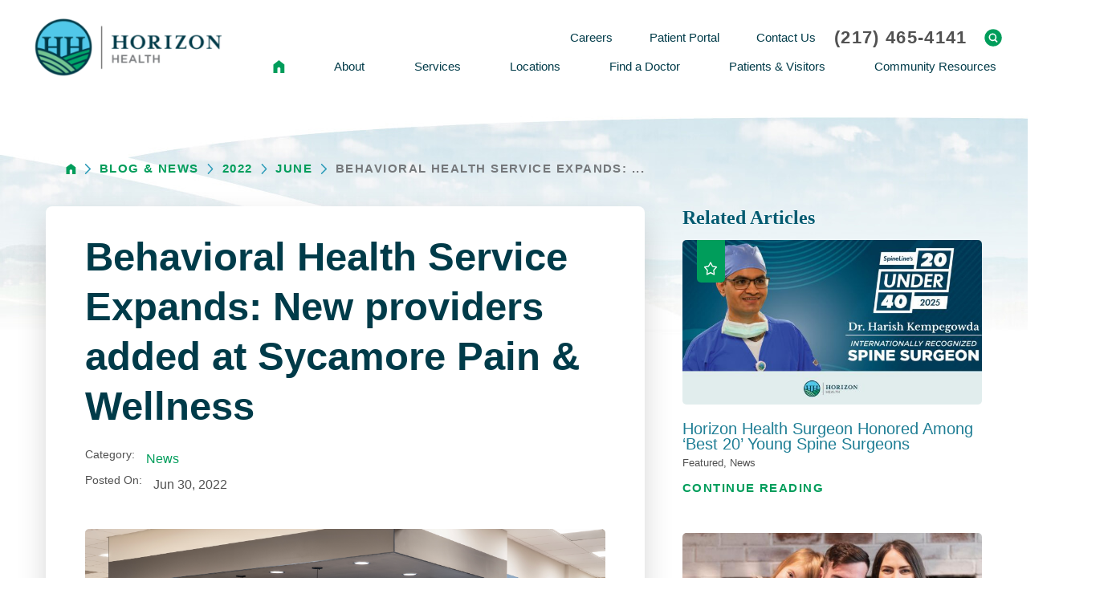

--- FILE ---
content_type: text/html; charset=utf-8
request_url: https://www.myhorizonhealth.org/blog-news/2022/june/horizon-health-expands-behavioral-health-service/
body_size: 20074
content:
<!DOCTYPE html>
<html lang="en" xml:lang="en" xmlns="http://www.w3.org/1999/xhtml" data-anim="1" data-prlx="1" data-flr="1" data-i="x37dc20xp4z" data-is="_3fnva96g6j" data-gmap="AIzaSyD9RxIAFFpAdGvsN49rqOZLQbeZ6BSLoL4" data-sa="dcdEqV98YegslZSYameUV2bfyeO9CT3mc9MkmXBDs3q%2BZAXUvK96vDjA5GlR1tva2FIbX8lEu5pOjHlsSX6LJEyQGDA8VchHAijUoMHTNI1IHAzk0kMquoKRVragwq9bHr6OF%2FptiyKMh4jMsdnMZKCTU5Zw%2B%2BEf9PNztQMPcjq1532O">
<head>
	<script type="text/javascript" src="/cms/includes/qdyfq9a7l_t.2601081220137.js" defer data-require='["j/poly","j/modernizr","j/jquery","j/jquery.ui","j/ui.touch","j/ui.wheel","j/ui.draw","j/ui.mobile","j/timezone","static","j/jquery.cookie","extensions","uri","behaviors","c/scrollbar","c/loading","m/date","form","adapter","v/jwplayer","video","a/bootstrap","svg"]'></script>
	<title>Horizon Health Expands Behavioral Health Services: New providers added at Sycamore Pain & Wellness</title>
	<link rel="canonical" href="https://www.myhorizonhealth.org/blog-news/2022/june/horizon-health-expands-behavioral-health-service/"/>
	<meta content="text/html; charset=utf-8" http-equiv="Content-Type"/>
	<meta content="initial-scale=1" name="viewport"/>
	<meta http-equiv="X-UA-Compatible" content="IE=edge,chrome=1"/>
	<meta name="format-detection" content="telephone=no"/>
	<meta name="description" content="Horizon Health continues to grow its behavioral health services, adding two new providers at its Sycamore Pain & Wellness service in Terre Haute."/>
	<meta property="og:type" content="website"/>
	<meta property="og:site_name" content="Horizon Health"/>
	<meta property="og:url" content="https://www.myhorizonhealth.org/blog-news/2022/june/horizon-health-expands-behavioral-health-service/"/>
	<meta property="og:image" content="https://www.myhorizonhealth.org/images/blog/DSC_7951.jpg"/>
	<meta name="twitter:card" content="summary_large_image"/>
	<meta name="twitter:image" content="https://www.myhorizonhealth.org/images/blog/DSC_7951.jpg"/>
	<meta property="article:publisher" content="https://www.facebook.com/MyHorizonHealth"/>
	<script type="text/javascript">
(function(n){var t=n.Process||{},i=function(n){var t=+n;return isNaN(t)?n:t},u=function(n){return decodeURIComponent(n.replace(/\+/g,"%20"))},h=/\{(.+?)\}/g,c=window.location.hash&&window.location.hash[1]==="~"&&!/\bSPPC=./i.test(document.cookie||""),s=[],e=null,r=null,o=null,f=null;t.Page=function(n){for(var i=n.length;i--;)c?s.push(n[i]):t.Element(document.getElementById(n[i]))};t.Delayed=function(){var n,i;for(r=null;n=s.shift();)t.Element(document.getElementById(n));try{i=new CustomEvent("process.delayed",{bubbles:!0,cancelable:!0});document.documentElement.dispatchEvent(i)}catch(u){}};t.Element=function(n){if(n)switch(n.getAttribute("data-process")){case"if":t.If(n);break;case"replace":t.Replace(n);break;default:t.Fix(n)}};t.Replace=function(n){var i,f=n.parentNode,r=document.createTextNode(t.Get(n.getAttribute("data-replace"))),u=n.firstElementChild;u&&u.getAttribute&&(i=u.getAttribute("href"))&&i.substring(0,4)==="tel:"&&(i=document.createElement("a"),i.setAttribute("href","tel:"+r.data),i.appendChild(document.createTextNode(r.data)),r=i);f.insertBefore(r,n);f.removeChild(n)};t.Fix=function(n){var r,u,i,f=n.attributes.length,e=n.childNodes.length;if(n.nodeName==="SCRIPT"){n.parentNode.removeChild(n);return}while(f--)r=n.attributes[f],r.name.substring(0,13)=="data-replace-"&&(u=r.name.substring(13),n.setAttribute(u,t.Get(r.value)),n.removeAttribute(r.name));while(e--)i=n.childNodes[e],i.nodeType===3&&i.data&&i.data.indexOf("{")>=0&&(i.data=t.Get(i.data))};t.If=function(n){for(var i,u,f,e,o=n.parentNode,s=n.attributes.length,r=undefined;s--;){i=n.attributes[s];switch(i.name){case"field":r=t.Check(n,t.Get(i.value));break;case"nofield":r=!t.Check(n,t.Get(i.value))}if(r!==undefined)break}if(r)for(u=n.childNodes,f=0,e=u.length;f<e;f++)o.insertBefore(u[0],n);o.removeChild(n)};t.Check=function(n,r){for(var u,f,e=n.attributes.length;e--;){u=n.attributes[e];switch(u.name){case"equals":return r==t.Get(u.value);case"gt":case"greaterthan":case"morethan":return i(r)>i(t.Get(u.value));case"gte":return i(r)>=i(t.Get(u.value));case"lt":case"lessthan":case"lesserthan":return i(r)<i(t.Get(u.value));case"lte":return i(r)<=i(t.Get(u.value));case"ne":case"notequals":return r!=t.Get(u.value);case"contains":return f=t.Get(u.value),r.indexOf(f>=0);case"notcontains":return f=t.Get(u.value),!r.indexOf(f>=0);case"in":return f=t.Get(u.value),t.InArray(r,(""+f).split(","));case"notin":return f=t.Get(u.value),!t.InArray(r,(""+f).split(","));case"between":return f=t.Get(u.value).Split(","),f.length==2&&i(r)>=i(f[0])&&i(r)<=i(f[1])?!0:!1}}return!!r};t.InArray=function(n,t){for(var i=t.length;i--;)if(t[i]==n)return!0;return!1};t.Get=function(n){return n.replace(h,function(n,i){var r=i.split("/"),f=r.shift();return t.Data(f.split(":"),0,r[0])||u(r.shift()||"")})};t.Data=function(n,i,r){var u;switch(n[i].toLowerCase()){case"f":return t.Format(n[i+1],n,i+2,r);case"if":return t.Data(n,i+1)?n.pop():"";case"ifno":case"ifnot":return t.Data(n,i+1)?"":n.pop();case"q":case"querystring":return t.Query(n[i+1])||"";case"session":case"cookie":return t.Cookie(n[i+1])||"";case"number":return t.Number(n[i+1],r)||"";case"request":return u=t.Cookie("RWQ")||window.location.search,u&&u[0]==="?"&&n[i+1]&&n[i+1][0]!="?"&&(u=u.substr(1)),u;case"u":return t.UserData(n[i+1])||"";default:return""}};t.Format=function(n,i,r,u){var h,f,s,e,o;if(!n||r>i.length-1)return"";if(h=null,f=null,n=n.toLowerCase(),e=0,n=="binary")e=2;else if(r+1<i.length)switch(n){case"p":case"phone":case"p2":case"phone2":case"p3":case"phone3":i[r].indexOf("0")>=0&&(f=i[r],e=1);break;default:s=parseInt(i[r]);isNaN(s)||(h=s,e=1)}o=t.Data(i,r+e,u);switch(n){case"p":case"phone":return t.Phone(""+o,f);case"p2":case"phone2":return t.Phone(""+o,f||"000.000.0000");case"p3":case"phone3":return t.Phone(""+o,f||"000-000-0000");case"tel":return t.Phone(""+o,f||"0000000000")}};t.Phone=function(n,t){var u,i,f,r;if(!n)return"";if(u=n.replace(/\D+/g,""),u.length<10)return n;for(i=(t||"(000) 000-0000").split(""),f=0,r=0;r<i.length;r++)i[r]=="0"&&(f<u.length?i[r]=u[f++]:(i.splice(r,1),r--));return f==10&&u.length>10&&i.push(" x"+u.substring(10)),i.join("")};t.Query=function(n){var r,f,o,i,s;if(!e)for(e={},r=t.Cookie("RWQ")||window.location.search,f=r?r.substring(1).split("&"):[],o=f.length;o--;)i=f[o].split("="),s=u(i.shift()).toLowerCase(),e[s]=i.length?u(i.join("=")):null;return e[n.toLowerCase()]};t.Cookie=function(n){var f,i,o,e,t;if(!r)for(r={},f=document.cookie?document.cookie.split("; "):[],i=f.length;i--;){o=f[i].split("=");e=u(o.shift()).toLowerCase();t=o.join("=");switch(t[0]){case"#":r[e]=+t.substring(1);break;case":":r[e]=new Date(+t.substring(1));break;case"!":r[e]=t==="!!";break;case"'":r[e]=u(t.substring(1));break;default:r[e]=u(t)}}for(f=n.split("|"),i=0;i<f.length;i++)if(t=r[f[i].toLowerCase()],t)return t;return""};t.UserData=function(n){switch(n){case"DisplayName":return t.Cookie("U_DisplayName")||"";case"TimeOfDay":var r=new Date,i=r.getHours();return i>=17||i<5?"Evening":i<12?"Morning":"Afternoon"}};t.Number=function(n,i){var s,u,r,e;if(!i)return i;if(!o)for(o={},s=(t.Cookie("PHMAP")||"").split(","),e=0;e<s.length;e++)u=(s[e]||"").split("="),u.length===2&&(o[u[0]]=u[1]);return r=o[i],r&&r!=="0"||(r=i),f||(f={}),f[r]=1,r};t.Phones=function(){var n,t;if(f){n=[];for(t in f)f.hasOwnProperty(t)&&n.push(t);return n.join("|")}return null};n.Process=t;document.documentElement&&(document.documentElement.clientWidth<=1280||(t.Cookie("pref")&1)==1)&&(document.documentElement.className+=" minimize")})(this);
(function(n){window.rrequire||n(window)})(function(n){function b(i,r,u,f){var h,b,e,a,g,o,nt=(new Date).getTime(),p,c,l,w;if(((!s||nt-s>1e3)&&(st(),s=nt),!t[i])&&(h=k(i,f),h.length)){switch(h[0]){case"/common/js/j/jquery.js":case"/common/js/j/jquery.1.x.js":case"/common/js/j/jquery.2.x.js":h[0]=n.Modernizr&&n.Modernizr.canvas?"/common/js/j/jquery.2.x.js":"/common/js/j/jquery.1.x.js"}if(d(h),f==="css"?(e=n.document.createElement("link"),e.setAttribute("type","text/css"),e.setAttribute("rel","stylesheet"),a="href"):(e=n.document.createElement("script"),e.setAttribute("type","text/javascript"),e.setAttribute("async","async"),a="src",g=h.length<2||i[0]==="/"),i.indexOf("j/jquery")>=0)try{throw new Error("Jquery Require "+i);}catch(tt){for(console.log(tt.stack),p=[],c=arguments;c;)l=[],l.push.apply(l,c),p.push(l),w=c.callee.caller,c=w&&w.arguments;console.log(JSON.stringify(p))}o=h[0];o.substring(0,8)==="/common/"?o=v+o:o.substring(0,5)===rt&&(o=y+o);ot(e,i,f,g);e.setAttribute(a,o);b=n.document.head||n.document.body;b.appendChild(e)}}function ot(t,i,r,e){var s=function(){e?(n.register(i),l()):r==="css"&&(f[i]=!0,l())},o=function(){r==="js"&&console.log('error - "'+i+'" could not be loaded, rrequire will not fire.')};t.addEventListener?(t.addEventListener("load",s,!1),t.addEventListener("error",o,!1)):t.onload=t.onreadystatechange=function(n,r){var f=t.readyState;if(r||!f||/loaded|complete/.test(f)){if(f==="loaded"&&(t.children,t.readyState==="loading"&&(f="error")),t.onload=t.onreadystatechange=null,t=null,e&&f!=="error"){setTimeout(function(){var n=u[i];!n||n()?s():o();s=null;o=null},1);return}f==="error"?o():s();o=null;sucess=null}}}function st(){for(var t,r,u,i=document.querySelectorAll("script[src]"),n=0;n<i.length;n++)t=i[n],r=t.getAttribute("src"),u=t.getAttribute("data-require"),c(r,u,"js");for(i=document.querySelectorAll("link[rel='stylesheet'][href]"),n=0;n<i.length;n++)t=i[n],r=t.getAttribute("href"),u=t.getAttribute("data-require"),c(r,u,"css")}function k(t,i){var r=[];if(!t)return r;if(t.indexOf(n.location.origin)===0&&(t=t.substring(n.location.origin.length)),m=et.exec(t)){if(m[1])return r.push(t),r;if(m[2])return r.push(n.location.protocol+t),r;(m=/(.+?)\.\d{13}(\.\w{2,12})$/.exec(t))&&(t=m[1]+m[2]);r.push(t);(m=/^\/(common|cms)\/(admin\/|js\/|css\/)?(.+?)(\.js|\.css)$/.exec(t))&&(t=m[1]==="cms"?m[1]+"/"+(m[2]||"")+m[3]:m[2]==="admin/"?m[2]+m[3]:m[3],r.push(t))}else/^cms\//.test(t)?r.push("/"+t+"."+i):/^admin\//.test(t)?r.push("/common/"+t+"."+i):i==="js"?r.push("/common/js/"+t+"."+i):i==="css"&&r.push("/common/css/"+t+"."+i),r.push(t);return r}function c(n,i,r){var f,u;if(n&&!t[n]&&(f=k(n,r),d(f),i)){try{arr=it(i)}catch(e){return}for(len=arr&&arr.length,u=0;u<len;u++)c(arr[u],null,r)}}function d(n,i){for(var r,u=0;u<n.length;u++){r=n[u];switch(r){case"j/jquery":case"j/jquery.1.x":case"j/jquery.2.x":case"j/jquery.3.x":t["j/jquery"]=!0;t["j/jquery.1.x"]=!0;t["j/jquery.2.x"]=!0;t["j/jquery.3.x"]=!0;t["/common/js/j/jquery.js"]=!0;t["/common/js/j/jquery.1.x.js"]=!0;t["/common/js/j/jquery.2.x.js"]=!0;t["/common/js/j/jquery.3.x.js"]=!0;break;case"cms":case"cms-5":i==="css"?(t.cms=!0,t["cms-5"]=!0,t["/common/css/cms.css"]=!0,t["/common/css/cms-5.css"]=!0):t[r]=!0;break;default:t[r]=!0}}}function g(n){for(var t,i=n.length;i--;)if(t=n[i],t&&!f[t])return!1;return!0}function ht(){var t,n=r.length;for(e&&(clearTimeout(e),e=0);n--;)t=r[n],t[2]===!0&&r.splice(n,1);r.length===0&&document.documentElement.classList&&document.documentElement.classList.remove("requiring")}function l(){for(var t,i=0,u=r.length;i<u;)(t=r[i++],t[2]!==!0)&&g(t[0])&&(t[2]=!0,t[1](n.jQuery,n),e&&clearTimeout(e),e=setTimeout(ht,1))}function nt(n){var t;if(n){if(typeof n=="string")return[n.toLowerCase()];if(Array.isArray(n)){for(t=n.length;t--;)n[t]=(""+(n[t]||"")).toLowerCase();return n}return null}return null}function tt(n,t){for(var i,r,u=0;u<n.length;u++)if(i=h[n[u]],i){for(n.splice(u,1),u--,r=i[0].length;r--;)n.push(i[0][r]);if(i[1]&&t)for(r=i[1].length;r--;)t.push(i[1][r])}t&&t.length&&tt(t)}function ct(t){var r=0,i=function(){if(n.google&&n.google.maps)n.register(t);else if(++r>20)throw new Error("Unable to load google maps api script.");else setTimeout(i,250)};setTimeout(i,250)}var it=function(n,t){return(window.JSON2||JSON).parse(n,t)},i="/",o=".",a=":",v=i+i+"www.scorpioncms.com",rt=i+"cms"+i,y=i+i+window.location.host,f={},t={},r=[],e=0,p=document&&document.documentElement&&document.documentElement.getAttribute("data-gmap"),ut=p&&"&key="+p,w=Object.prototype,lt=w.toString,ft=w.hasOwnProperty,h={jquery:[["j/jquery","j/jquery.ui"]],behavior:[["behaviors"],["cms-behave"]],googlemap:[["https"+a+i+i+"maps.googleapis.com/maps/api/js?v=3&libraries=places&callback=registermap"+(ut||"")]],map:[["m/gmap"]],loading:[["c/loading2"],["cms-5"]],jwplayer:[[i+"common/js/v/jwplayer"+o+"js"]],tools:[["jquery","behavior","extensions","uri","chart","c/cms","c/scrollbar","loading","form"],["cms-tools","opensans"]],opensans:[["https"+a+i+i+"fonts.googleapis.com/css?family=Open+Sans:300,400italic,400,600,700|Montserrat:400,700"]],ckeditor:[[o+o+i+"ckeditor/ckeditor"]],ck:[["admin/ck/ckeditor"]],ace:[[i+i+"cdnjs.cloudflare.com/ajax/libs/ace/1.4.11/ace"+o+"js"]],weather:[["m/weather"]],cookie:[["j/jquery.cookie"]],form2:[["admin/js/form","admin/js/poly"]]},u={"j/jquery":function(){return!!n.jQuery},"j/jquery.1.x":function(){return!!n.jQuery},"j/jquery.2.x":function(){return!!n.jQuery},"j/jquery.3.x":function(){return!!n.jQuery},"j/jquery.ui":function(){return!!(n.jQuery&&n.jQuery.widget)},"j/jquery.cookie":function(){return!!(n.jQuery&&n.jQuery.cookie)},"j/poly":function(){return!!(n.Element&&n.Element.prototype&&n.Element.prototype.scrollIntoViewport)},googlemap:function(){return!!(n.google&&n.google.maps)},jwplayer:function(){return!!n.jwplayer},ckeditor:function(){return!!n.CKEDITOR},ace:function(){return!!n.ace},weather:function(){return!!(n.jQuery&&n.jQuery.weather)}},et=/^(https?:)?(\/\/([\w\-\.]+))?(\/.+)/i,s;(function(){var n;for(var t in u)ft.call(u,t)&&(n=h[t],n&&n[0]&&n[0][0]&&(u[n[0][0]]=u[t]))})();Array.isArray||(Array.isArray=function(n){return Object.prototype.toString.call(n)==="[object Array]"});Function.isFunction||(Function.isFunction=function(n){return Object.prototype.toString.call(n)==="[object Function]"});s=null;n.registerLoading=function(n){t[n]=!0};n.register=function(n){n&&typeof n=="string"&&(t[n]=!0,f[n]=!0,l())};n.registermap=function(){var n=h.googlemap[0][0];register(n)};n.rrequire=function(i,e,o){var a,h,v,c,s,y,l;if(i=nt(i),i){for(Function.isFunction(o)&&(a=o,o=e,e=a,a=null),o=nt(o),o||(o=[]),tt(i,o),h=i.length,v=!0;h--;)if((c=i[h],c)&&(s=c.toLowerCase(),!f[s])){if(y=u[s],y&&y()){f[s]=!0;continue}if(v=!1,!t[s]){if(s.indexOf("maps.googleapis.com")!==-1&&document.querySelector("script[src*='maps.googleapis.com']")){ct(s);continue}b(c,"script","src","js")}}for(h=0;h<o.length;)(l=o[h],l)&&(s=l.toLowerCase(),f[s]||b(l,"link","href","css"),h++);Function.isFunction(e)&&(v||g(i)?e(n.jQuery,n):r.push([i,e,!1]))}};n.rrequire.setBase=function(n){v=n};n.rrequire.setHost=function(n){y=n};n.rrequire.setDetect=function(n,t){n&&typeof n=="string"&&Function.isFunction(t)&&(u[n]=t)};n.rrequire.getLoading=function(){var n=Object.keys(t);return n.sort(),console.log(JSON.stringify(n,null,"\t"))};n.require||(n.require=n.rrequire)});
</script>
	<link rel="stylesheet" type="text/css" href="/cms/includes/w617lthfvv6.2601081220137.css" data-require='["cms","cms-behave"]'/>
	<script>(function(){
var cook = /(?:^|\b)COOK=(.+?)(?:$|;)/.exec( document.cookie )?.[1];
var analytics;
var marketing;
if(cook==='YES'){analytics=true;marketing=true;}
else if(cook==='NO!'){analytics=false;marketing=false;}
else if(cook==='ANALYTICS'){analytics=true;marketing=false;}
else if(cook==='MARKETING'){analytics=false;marketing=true;}
else{analytics=true;marketing=navigator.globalPrivacyControl||window.doNotSell?false:true;}
window.$consentState={analytics,marketing};
})();</script>
<script type="module" src="/common/usc/p/manage-cookies.js"></script>
</head>
<body style="opacity:0" class="behavioral-health-service-expands-new-providers-added-at-sycamore-pain-wellness-page blog-news-branch sub system" data-config="gvfd_u5e.ybp\kygpxx67.9vs\54pizxfg.a28\xamm_pb8.bpf" data-id="18100375" data-s="35" data-i="271485" data-p="132" data-fk="1348105">
<header id="HeaderZone"><div class="header-area v1" universal_="true" id="HeaderAreaV1" data-section>
	
	
	
	
	

	
	<div class="sticky-box">
		<div class="alert-bars">
			<div class="alert-bar red" style="display:none" id="WarningAlert">
				
				<button type="button" class="close" aria-label="Close Warning Alert">
					<svg viewBox="0 0 16 16"><use data-href="/cms/svg/admin/ngbzyxpc75u.16.svg#cancel"></use></svg>
				</button>
			</div>
			<div class="alert-bar green" style="display:none" id="InfoAlert">
				
				<button type="button" class="close" aria-label="Close Info Alert">
					<svg viewBox="0 0 16 16"><use data-href="/cms/svg/admin/ngbzyxpc75u.16.svg#cancel"></use></svg>
				</button>
			</div>
		</div>
		<div class="main wide flex-between">
			<a class="top-logo flex-middle" href="/"><img loading="lazy" alt="Horizon Health" src="[data-uri]" title="Horizon Health" data-src="/images/assets/logo.png"></a>
			<div class="header-box auto flex-column-spaced">
				<div class="top-bar flex-middle-end">
					<nav class="secondary-nav">
						<ul class="flex-middle">
							<li>
								<a href="/about/careers/">Careers</a>
							</li><li>
								<a href="/patients-visitors/patient-portal/">Patient Portal</a>
							</li><li>
								<a href="/contact-us/">Contact Us</a>
							</li>
						</ul>
					</nav>
					<div class="flex-between-middle box-cont">
						<a class="phone-link" href="tel:2174654141" id="HeaderAreaV1_1" data-replace-href="tel:{F:tel:Cookie:PPCP1/2174654141}"><span id="HeaderAreaV1_2" data-process="replace" data-replace="{F:P:Cookie:PPCP1/(217)%20465-4141}">(217) 465-4141</span></a>
						<a class="site-search flex-center-middle" title="Site Search" aria-label="Site Search" href="/site-search/"><svg viewBox="0 0 24 24"><use data-href="/cms/svg/site/_3fnva96g6j.24.svg#header_search"></use></svg></a>
					</div>
				</div>
				<div class="nav-bar flex-middle-between">
					<nav class="top-nav auto stretch flex-row el-tab-box" data-role="panel">
						<ul class="desktop-nav flex-row auto" id="HeaderAreaV1TopNavigation">
							<li class="flex-middle-center auto">	<a aria-label="back to homepage" href="/" class="home-link flex-middle-center"><svg viewBox="0 0 16 16"><use href="/cms/svg/site/icon_home.16.svg "></use></svg></a></li>

							<li class=" flex- auto children about">
								<a class="flex-middle-center auto" href="/about/">About</a>
								
									<span class="el-tab"><svg viewBox="0 0 36 36"><use data-href="/cms/svg/site/_3fnva96g6j.36.svg#caret_right"></use></svg></span>
									<div class="fly-out wide el-tab-panel">
										<ul class="flex-grid-wrap-block-1024 ui-scroll" role="menu" id="aboutNavFlyOut" data-role="fly-nav">
											<li class=" level-1 mission-vision-values full">
												<a href="/about/mission-vision-values/">Mission, Vision & Values</a>
										
											</li><li class=" level-1 leadership full">
												<a href="/about/leadership/">Leadership</a>
										
											</li><li class=" level-1 annual-reports full">
												<a href="/about/annual-reports/">Annual Reports</a>
										
											</li><li class=" level-1 history full">
												<a href="/about/history/">History</a>
										
											</li><li class=" level-1 volunteer full">
												<a href="/about/volunteer/">Volunteer</a>
										
											</li><li class=" level-1 news full">
												<a href="/blog-news/?CategoryID=153699">News</a>
										
											</li><li class=" level-1 newsletter-sign-up full">
												<a href="https://horizonhealth.formstack.com/forms/newsletter_signup">Newsletter Sign Up</a>
										
											</li><li class=" level-1 careers full">
												<a href="/about/careers/">Careers</a>
										
											</li><li class=" level-1 horizon-health-foundation full">
												<a href="/about/horizon-health-foundation/">Horizon Health Foundation</a>
										
											</li>
										</ul>
										
											<div class="fly-nav-icon" title="Page Icon" aria-label="Page Icon">
												<svg viewBox="0 0 36 36"><use data-href="/cms/svg/site/_3fnva96g6j.36.svg#medi_bowl"></use></svg>
											</div>
										
									</div>
										
								
							</li><li class=" flex- auto children services">
								<a class="flex-middle-center auto" href="/services/">Services</a>
								
									<span class="el-tab"><svg viewBox="0 0 36 36"><use data-href="/cms/svg/site/_3fnva96g6j.36.svg#caret_right"></use></svg></span>
									<div class="fly-out wide el-tab-panel">
										<ul class="flex-grid-wrap-block-1024 ui-scroll" role="menu" id="servicesNavFlyOut" data-role="fly-nav">
											<li class=" level-1 center-for-weight-management full">
												<a href="/services/center-for-weight-management/">Center for Weight Management</a>
										
											</li><li class=" level-1 behavioral-mental-health-services full">
												<a href="/services/behavioral-mental-health-services/">Behavioral/Mental Health Services</a>
										
											</li><li class=" level-1 bone-joint-spine full">
												<a href="/services/bone-joint-spine/">Bone, Joint & Spine</a>
										
											</li><li class=" level-1 cardiology full">
												<a href="/services/cardiology/">Cardiology</a>
										
											</li><li class=" level-1 dermatology full">
												<a href="/services/dermatology/">Dermatology</a>
										
											</li><li class=" level-1 dialysis-services full">
												<a href="/services/dialysis-services/">Dialysis Services</a>
										
											</li><li class=" level-1 endocrinology full">
												<a href="/services/endocrinology/">Endocrinology</a>
										
											</li><li class=" level-1 emergency-services full">
												<a href="/services/emergency-services/">Emergency Services</a>
										
											</li><li class=" level-1 eye-health full">
												<a href="/services/eye-health/">Eye Health</a>
										
											</li><li class=" level-1 gastroenterology full">
												<a href="/services/gastroenterology/">Gastroenterology</a>
										
											</li><li class=" level-1 home-care full">
												<a href="/services/home-care/">Home Care</a>
										
											</li><li class=" level-1 infusion-center full">
												<a href="/services/infusion-center/">Infusion Center</a>
										
											</li><li class=" level-1 inpatient-care full">
												<a href="/services/inpatient-care/">Inpatient Care</a>
										
											</li><li class=" level-1 kidney-health full">
												<a href="/services/kidney-health/">Kidney Health</a>
										
											</li><li class=" level-1 laboratory full">
												<a href="/services/laboratory/">Laboratory</a>
										
											</li><li class=" level-1 mobile-integrated-healthcare full">
												<a href="/services/mobile-integrated-healthcare/">Mobile Integrated Healthcare</a>
										
											</li><li class=" level-1 nal-health-clinic full">
												<a href="/services/nal-health-clinic/">NAL Health Clinic</a>
										
											</li><li class=" level-1 neurology full">
												<a href="/services/neurology/">Neurology</a>
										
											</li><li class=" level-1 nutritional-counseling full">
												<a href="/services/nutritional-counseling/">Nutritional Counseling</a>
										
											</li><li class=" level-1 occupational-health full">
												<a href="/services/occupational-health/">Occupational Health</a>
										
											</li><li class=" level-1 orthopedics full">
												<a href="/services/orthopedics/">Orthopedics</a>
										
											</li><li class=" level-1 podiatry full">
												<a href="/services/podiatry/">Podiatry</a>
										
											</li><li class=" level-1 primary-care full">
												<a href="/services/primary-care/">Primary Care</a>
										
											</li><li class=" level-1 psychiatry full">
												<a href="/services/psychiatry/">Psychiatry</a>
										
											</li><li class=" level-1 radiology full">
												<a href="/services/radiology/">Radiology</a>
										
											</li><li class=" level-1 rehab-services full">
												<a href="/services/rehab-services/">Rehab Services</a>
										
											</li><li class=" level-1 remote-patient-monitoring full">
												<a href="/services/remote-patient-monitoring/">Remote Patient Monitoring</a>
										
											</li><li class=" level-1 respiratory-therapy full">
												<a href="/services/respiratory-therapy/">Respiratory Therapy</a>
										
											</li><li class=" level-1 rheumatology full">
												<a href="/services/rheumatology/">Rheumatology</a>
										
											</li><li class=" level-1 senior-care full">
												<a href="/services/senior-care/">Senior Care</a>
										
											</li><li class=" level-1 social-services full">
												<a href="/services/social-services/">Social Services</a>
										
											</li><li class=" level-1 spine-surgery full">
												<a href="/services/spine-surgery/">Spine Surgery</a>
										
											</li><li class=" level-1 surgical-services full">
												<a href="/services/surgical-services/">Surgical Services</a>
										
											</li><li class=" level-1 sycamore-pain-wellness-horizon-health full">
												<a href="/services/sycamore-pain-wellness-horizon-health/">Sycamore Pain & Wellness Horizon Health</a>
										
											</li><li class=" level-1 telemedicine full">
												<a href="/services/telemedicine/">Telemedicine</a>
										
											</li><li class=" level-1 urology full">
												<a href="/services/urology/">Urology</a>
										
											</li><li class=" level-1 walk-in-clinic full">
												<a href="/services/walk-in-clinic/">Walk-in Clinic</a>
										
											</li><li class=" level-1 willowbrook full">
												<a href="/services/willowbrook/">Willowbrook</a>
										
											</li><li class=" level-1 womens-health full">
												<a href="/services/womens-health/">Women's Health</a>
										
											</li><li class=" level-1 wound-care full">
												<a href="/services/wound-care/">Wound Care</a>
										
											</li>
										</ul>
										
									</div>
										
								
							</li><li class=" flex- auto children locations">
								<a class="flex-middle-center auto" href="/locations/">Locations</a>
								
									<span class="el-tab"><svg viewBox="0 0 36 36"><use data-href="/cms/svg/site/_3fnva96g6j.36.svg#caret_right"></use></svg></span>
									<div class="fly-out wide el-tab-panel">
										<ul class="flex-grid-wrap-block-1024 ui-scroll" role="menu" id="locationsNavFlyOut" data-role="fly-nav">
											<li class=" level-1 paris-community-hospital full">
												<a href="/locations/paris-community-hospital/">Paris Community Hospital</a>
										
											</li><li class=" level-1 marshall-clinic full">
												<a href="/locations/marshall-clinic/">Marshall Clinic</a>
										
											</li><li class=" level-1 willowbrook full">
												<a href="/locations/willowbrook/">Willowbrook</a>
										
											</li><li class=" level-1 jasper-clinic full">
												<a href="/locations/jasper-clinic/">Jasper Clinic</a>
										
											</li><li class=" level-1 horizon-health-physical-therapy full">
												<a href="/locations/horizon-health-physical-therapy/">Horizon Health Physical Therapy</a>
										
											</li><li class=" level-1 acklin-shackelford-clinic full">
												<a href="/locations/acklin-shackelford-clinic/">Acklin-Shackelford Clinic</a>
										
											</li><li class=" level-1 chrisman-clinic full">
												<a href="/locations/chrisman-clinic/">Chrisman Clinic</a>
										
											</li><li class=" level-1 dialysis-center full">
												<a href="/locations/dialysis-center/">Dialysis Center</a>
										
											</li><li class=" level-1 infusion-center full">
												<a href="/locations/infusion-center/">Infusion Center</a>
										
											</li><li class=" level-1 education-center full">
												<a href="/locations/education-center/">Education Center</a>
										
											</li><li class=" level-1 home-care full">
												<a href="/locations/home-care/">Home Care</a>
										
											</li><li class=" level-1 horizon-health-medical-equipment full">
												<a href="/locations/horizon-health-medical-equipment/">Horizon Health Medical Equipment</a>
										
											</li><li class=" level-1 marshall-specialty-clinic full">
												<a href="/locations/marshall-specialty-clinic/">Marshall Specialty Clinic</a>
										
											</li><li class=" level-1 nal-health-clinic full">
												<a href="/locations/nal-health-clinic/">NAL Health Clinic</a>
										
											</li><li class=" level-1 oakland-clinic full">
												<a href="/locations/oakland-clinic/">Oakland Clinic</a>
										
											</li><li class=" level-1 tilton-clinic full">
												<a href="/locations/tilton-clinic/">Tilton Clinic</a>
										
											</li><li class=" level-1 occupational-health full">
												<a href="/locations/occupational-health/">Occupational Health</a>
										
											</li><li class=" level-1 pain-management-clinic full">
												<a href="/locations/pain-management-clinic/">Pain Management Clinic</a>
										
											</li><li class=" level-1 paris-clinic full">
												<a href="/locations/paris-clinic/">Paris Clinic</a>
										
											</li><li class=" level-1 senior-care full">
												<a href="/locations/senior-care/">Senior Care</a>
										
											</li><li class=" level-1 sycamore-pain full">
												<a href="/locations/sycamore-pain/">Sycamore Pain</a>
										
											</li><li class=" level-1 sycamore-wellness full">
												<a href="/locations/sycamore-wellness/">Sycamore Wellness</a>
										
											</li><li class=" level-1 terre-haute-specialty-clinic full">
												<a href="/locations/terre-haute-specialty-clinic/">Terre Haute Specialty Clinic</a>
										
											</li><li class=" level-1 terre-haute-surgical-center full">
												<a href="/locations/terre-haute-surgical-center/">Terre Haute Surgical Center</a>
										
											</li><li class=" level-1 phipps-lane-annex full">
												<a href="/locations/phipps-lane-annex/">Phipps Lane Annex</a>
										
											</li>
										</ul>
										
											<div class="fly-nav-icon" title="Page Icon" aria-label="Page Icon">
												<svg viewBox="0 0 36 36"><use data-href="/cms/svg/site/_3fnva96g6j.36.svg#location_icon"></use></svg>
											</div>
										
									</div>
										
								
							</li><li class=" flex- auto  find-a-doctor">
								<a class="flex-middle-center auto" href="/find-a-doctor/">Find a Doctor</a>
								
							</li><li class=" flex- auto children patients-visitors">
								<a class="flex-middle-center auto" href="/patients-visitors/">Patients & Visitors</a>
								
									<span class="el-tab"><svg viewBox="0 0 36 36"><use data-href="/cms/svg/site/_3fnva96g6j.36.svg#caret_right"></use></svg></span>
									<div class="fly-out wide el-tab-panel">
										<ul class="flex-grid-wrap-block-1024 ui-scroll" role="menu" id="patients-visitorsNavFlyOut" data-role="fly-nav">
											<li class=" level-1 cafeteria-menu full">
												<a href="/patients-visitors/cafeteria-menu/">Cafeteria Menu</a>
										
											</li><li class=" level-1 gift-shop full">
												<a href="/patients-visitors/gift-shop/">Gift Shop</a>
										
											</li><li class=" level-1 on-site-pharmacy full">
												<a href="/patients-visitors/on-site-pharmacy/">On-site Pharmacy</a>
										
											</li><li class=" level-1 patient-testimonials full">
												<a href="/about/patient-testimonials/">Patient Testimonials</a>
										
											</li><li class=" level-1 prescription-assistance full">
												<a href="/patients-visitors/prescription-assistance/">Prescription Assistance</a>
										
											</li><li class=" level-1 request-medical-records full">
												<a href="/patients-visitors/request-medical-records/">Request Medical Records</a>
										
											</li><li class=" level-1 patient-family-advocacy-council full">
												<a href="/patients-visitors/patient-family-advocacy-council/">Patient Family Advocacy Council</a>
										
											</li><li class=" level-1 thank-an-employee full">
												<a href="/patients-visitors/thank-an-employee/">Thank an Employee</a>
										
											</li><li class=" level-1 transport-service-valet-parking full">
												<a href="/patients-visitors/transport-service-valet-parking/">Transport Service/Valet Parking</a>
										
											</li><li class=" level-1 patient-portal full">
												<a href="/patients-visitors/patient-portal/">Patient Portal</a>
										
											</li><li class=" level-1 patient-forms full">
												<a href="/patients-visitors/patient-forms/">Patient Forms</a>
										
											</li><li class=" level-1 pay-your-bill full">
												<a href="/patients-visitors/pay-your-bill/">Pay Your Bill</a>
										
											</li><li class=" level-1 billing-insurance full">
												<a href="/patients-visitors/billing-insurance/">Billing & Insurance</a>
										
											</li><li class=" level-1 subscribe-to-our-newsletter full">
												<a href="/patients-visitors/subscribe-to-our-newsletter/">Subscribe to Our Newsletter</a>
										
											</li>
										</ul>
										
											<div class="fly-nav-icon" title="Page Icon" aria-label="Page Icon">
												<svg viewBox="0 0 36 36"><use data-href="/cms/svg/site/_3fnva96g6j.36.svg#watch"></use></svg>
											</div>
										
									</div>
										
								
							</li><li class=" flex- auto children community-resources">
								<a class="flex-middle-center auto" href="/community-resources/">Community Resources</a>
								
									<span class="el-tab"><svg viewBox="0 0 36 36"><use data-href="/cms/svg/site/_3fnva96g6j.36.svg#caret_right"></use></svg></span>
									<div class="fly-out wide el-tab-panel">
										<ul class="flex-grid-wrap-block-1024 ui-scroll" role="menu" id="community-resourcesNavFlyOut" data-role="fly-nav">
											<li class=" level-1 explaining-medicare full">
												<a href="/community-resources/explaining-medicare/">Explaining Medicare</a>
										
											</li><li class=" level-1 community-classes full">
												<a href="/community-resources/community-classes/">Community Classes</a>
										
											</li><li class=" level-1 screenings full">
												<a href="/community-resources/screenings/">Screenings</a>
										
											</li><li class=" level-1 podcasts full">
												<a href="/community-resources/podcasts/">Podcasts</a>
										
											</li><li class=" level-1 support-groups full">
												<a href="/community-resources/support-groups/">Support Groups</a>
										
											</li><li class=" level-1 hero-helper full">
												<a href="/community-resources/hero-helper/">Hero Helper</a>
										
											</li><li class=" level-1 student-opportunities full">
												<a href="/community-resources/student-opportunities/">Student Opportunities</a>
										
											</li><li class=" level-1 nurse-residency-program full">
												<a href="/community-resources/nurse-residency-program/">Nurse Residency Program</a>
										
											</li><li class=" level-1 events-calendar full">
												<a href="/events-calendar/?category=694">Events Calendar</a>
										
											</li><li class=" level-1 visiting-specialist-calendar full">
												<a href="/community-resources/visiting-specialist-calendar/">Visiting Specialist Calendar</a>
										
											</li><li class=" level-1 life-center-building full">
												<a href="/community-resources/life-center-building/">Life Center Building</a>
										
											</li><li class=" level-1 medicaid-enrollment full">
												<a href="https://abe.illinois.gov/abe/access/accessController?id=0.8768413605432752">Medicaid Enrollment</a>
										
											</li><li class=" level-1 community-health-needs-assessment full">
												<a href="/community-resources/community-health-needs-assessment/">Community Health Needs Assessment</a>
										
											</li><li class=" level-1 community-education-sponsorships full">
												<a href="/community-resources/community-education-sponsorships/">Community Education & Sponsorships</a>
										
											</li><li class=" level-1 meals-on-wheels full">
												<a href="/community-resources/meals-on-wheels/">Meals on Wheels</a>
										
											</li><li class=" level-1 blog full">
												<a href="/blog-news/?CategoryID=153698">Blog</a>
										
											</li>
										</ul>
										
											<div class="fly-nav-icon" title="Page Icon" aria-label="Page Icon">
												<svg viewBox="0 0 36 36"><use data-href="/cms/svg/site/_3fnva96g6j.36.svg#medical_icon"></use></svg>
											</div>
										
									</div>
										
								
							</li>
						</ul>
					</nav>
				</div>
			</div>
			<div class="mobile-box flex-between-middle">
				<a class="site-search flex-center-middle" title="Site Search" aria-label="Site Search" href="/site-search/"><svg viewBox="0 0 24 24"><use data-href="/cms/svg/site/_3fnva96g6j.24.svg#header_search"></use></svg></a>
				<span class="separator"></span>

				<a class="phone-link flex-center-middle" href="tel:(217) 465-4141" id="HeaderAreaV1_3" data-replace-href="tel:{F:P:Cookie:PPCP1/(217)%20465-4141}"><svg viewBox="0 0 36 36"><use href="/cms/svg/site/icon_mobile_phone.36.svg"></use></svg>
</a>
				<span class="separator"></span>

				<a class="menu-btn mm-open desktop" role="button" href="javascript:void(0);" aria-label="Toggle Mobile Menu" data-role="btn">
					<span></span>
					<span></span>
					<span></span>
				</a>
			</div>
		</div>
	</div>
</div>
<script id="Process_HeaderAreaV1" type="text/javascript" style="display:none;">window.Process&&Process.Page(['Process_HeaderAreaV1','HeaderAreaV1_1','HeaderAreaV1_2','HeaderAreaV1_3']);</script>
<div id="GoogleTagScript">
	<!-- Google tag (gtag.js) --> <script async src="https://www.googletagmanager.com/gtag/js?id=G-DML2NCYYPM"></script> <script> window.dataLayer = window.dataLayer || []; function gtag(){dataLayer.push(arguments);} gtag('js', new Date()); gtag('config', 'G-DML2NCYYPM'); </script>
</div></header>
<main id="MainZone"><div class="breadcrumb v2" id="BreadcrumbsButtons" universal_="true">
	
	<div class="main">
		<div class="bread-container flex-wrap-start-middle system-style" id="BreadCrumb">
			<a aria-label="back to homepage" href="/" class="home-link flex-middle-center"><svg viewBox="0 0 16 16"><use href="/cms/svg/site/icon_home.16.svg "></use></svg></a>
			<span class="separator"><svg viewBox="0 0 36 36"><use href="/cms/svg/site/icon_caret_right.36.svg "></use></svg></span>
			<a class="link-style-1" href="/blog-news/" target="">Blog & News</a><span class="separator"><svg viewBox="0 0 36 36"><use href="/cms/svg/site/icon_caret_right.36.svg "></use></svg></span><a class="link-style-1" href="/blog-news/2022/" target="">2022</a><span class="separator"><svg viewBox="0 0 36 36"><use href="/cms/svg/site/icon_caret_right.36.svg "></use></svg></span><a class="link-style-1" href="/blog-news/2022/june/" target="">June</a><span class="separator"><svg viewBox="0 0 36 36"><use href="/cms/svg/site/icon_caret_right.36.svg "></use></svg></span><span class="selected link-style-disabled">Behavioral Health Service Expands: ...</span>
		</div>
	</div>
</div><section id="TwoColSub" class="two-col-container sub-zone" universal_="true">
	<div class="main flex-spaced-between-top-block-1024">
		<div class="sub-zone content-zone" id="SubZoneLeft"><article class="system-style system-entry ui-repeater" id="BlogContent" itemscope="" itemtype="http://schema.org/BlogPosting" universal_="true" data-onvisible="visible" data-content="true">
	
	
	
	<h1 data-item="i" data-key="1348105">Behavioral Health Service Expands: New providers added at Sycamore Pain & Wellness</h1>
	<ul class="inline-items" data-item="i" data-key="1348105">
		<li class="categories-list flex-middle-wrap ui-repeater" id="BlogContent_ITM1348105_CategoryList">
			
				<strong class="label-style mar-r-1">Category: </strong>
				<span class="mar-r-tiny" data-item="i" data-key="2422434">
					<a href="/blog-news/?CategoryID=153699">News</a>
				</span>
			
		</li>
		
			<li class="flex-middle-wrap">
				<strong class="label-style mar-r-1">Posted On: </strong>
				<time>Jun 30, 2022</time>
			</li>
		
		
	</ul>
	
		<figure class="system-card ">
			
			
				
					<img loading="lazy" alt="Behavioral Health Service Expands: New providers added at Sycamore Pain & Wellness" src="[data-uri]" data-bg="/images/blog/DSC_7951.jpg">
				
				
			
		</figure>
	
	<div class="blog-content content-style" data-item="i" data-key="1348105">
		<p>Horizon Health continues to grow its <a href="/services/behavioral-mental-health-services/">behavioral health services</a>, adding two new providers at its <a href="/services/sycamore-pain-wellness-horizon-health/">Sycamore Pain &amp; Wellness</a> service in Terre Haute.</p><p>New additions to the Sycamore team are <a href="/find-a-doctor/tiffany-chaille-aprn-pmhnp/">Tiffany Chaille</a>, board-certified psychiatric mental health nurse practitioner, and <a href="/find-a-doctor/mary-ellen-walker-lmhc/">Mary Ellen Walker</a>, licensed mental health counselor. They join <a href="/find-a-doctor/ashley-delaunois-aprn-pmhnp/">Ashley Delaunois</a>, who also is a board-certified psychiatric mental health nurse practitioner.</p><p>In addition to behavioral health, Sycamore Pain &amp; Wellness provides pain management, weight management, and bone health and wellness services.</p><p>&ldquo;We have a diverse pain management/behavioral health team that provides patients with the best opportunity for successful treatment,&rdquo; said <a href="/find-a-doctor/thomas-pendergast-md/">Dr. Thomas Pendergast</a>, Sycamore Pain &amp; Wellness physician and founder. &ldquo;Understanding the connection between behavioral health and pain can impact the effectiveness of a treatment plan.&rdquo;</p><p><strong>About the Providers</strong></p><p>Tiffany Chaille assesses, diagnoses, and prescribes medications for psychiatric disorders. She provides psychiatric medication management services for adolescents to geriatric patients. She has a bachelor&rsquo;s degree in nursing from Indiana State University and a master&rsquo;s degree in nursing from Indiana University. She and her husband have two sons. She loves animals and enjoys traveling and hiking. Tiffany accepts referrals from Sycamore Pain &amp; Wellness, as well as other providers.</p><p>Mary Ellen Walker has more than 13 years of clinical experience, including 10 years in various roles within the US Department of Defense. She provides individual therapy for adolescents to geriatric patients. She has a master&rsquo;s degree in mental health counseling and a bachelor&rsquo;s degree in psychology from Indiana State University. She enjoys long-distance running, reading, traveling, and spending time outdoors. Mary Ellen accepts referrals from Sycamore Pain &amp; Wellness providers.</p><p><strong>Paris Clinic Open House</strong></p><p>Horizon Health continues to expand its behavioral health service, adding new providers and physical space. The Paris Clinic, located on the Horizon Health main campus in Paris, Illinois, recently was expanded to accommodate behavioral health services and primary care providers. An open house at the new facility is set for Thursday, July 21, from 4 to 6 pm.</p>
	</div>
	
	<span class="all-the-schema" style="display:none" data-item="i" data-key="1348105">
		<meta itemprop="datePublished" content="Jun 30, 2022"/>
		<meta itemprop="dateModified" content="Jun 30, 2022"/>
		<meta itemprop="headline" content="Behavioral Health Service Expands: New providers added at Sycamore Pain & Wellness"/>
		<meta itemprop="description" content="Horizon Health continues to grow its behavioral health services, adding two new providers at its Sycamore Pain & Wellness service in Terre Haute. New additions to the Sycamore team are Tiffany Chaille, board-certified psychiatric mental health nurse practitioner, and Mary Ellen Walker, licensed mental health counselor. They join Ashley Delaunois, who also is a board-certified psychiatric mental ..."/>
		<meta itemprop="mainEntityOfPage" content="http://www.myhorizonhealth.org/blog-news/2022/june/horizon-health-expands-behavioral-health-service/"/>
		
			<meta itemprop="image" content="http://www.myhorizonhealth.org/images/blog/DSC_7951.jpg"/>
		
		
		
		
			<meta itemprop="author" content="Horizon Health"/>
		
		<span itemprop="publisher" itemscope="" itemtype="http://schema.org/Organization">
			<meta itemprop="name" content="Horizon Health"/>
			<span itemprop="logo" itemscope="" itemtype="https://schema.org/ImageObject">
				<meta itemprop="url" content="http://www.myhorizonhealth.org/images/assets/logo.png"/>
				<meta itemprop="width" content="270"/>
				<meta itemprop="height" content="83"/>
			</span>
		</span>
	</span>
</article></div>
		<aside class="sub-zone side-zone" id="SubZoneRight"><section class="system-style no-padding related-blogs blogs ui-repeater" id="BlogRelatedPosts" universal_="true" data-onvisible="visible">
	
	<header data-item="i" data-key="">
		<strong class="title-style-3">Related Articles</strong>
	</header>
	<ul id="BlogRelatedPosts_ITM0_RelatedPostsList" class="system-cards items-3 ui-repeater" data-item="i" data-key="1690571">
		<li class="item-1 news" data-item="i" data-key="1690571">
			<a href="/blog-news/2025/december/horizon-health-surgeon-honored-among-best-20-you/">
				<figure role="presentation">
					<picture>
						
							<img loading="lazy" src="[data-uri]" alt="" data-src="/cms/thumbnails/00/830x415//images/blog/Harish_BlogPost[1].jpg">
							
						
						
					</picture>
					
						<span class="featured">
							<svg viewBox="0 0 36 36"><use data-href="/cms/svg/site/_3fnva96g6j.36.svg#star"></use></svg>
						</span>
					
				</figure>
				<strong class="title-style-5">Horizon Health Surgeon Honored Among ‘Best 20’ Young Spine Surgeons</strong>
				<span class="note-style-1">Featured, News</span>
				<span class="link-style-1">Continue Reading</span>
			</a>
			
		</li><li class="item-2 news" data-item="i" data-key="1603139">
			<a href="/blog-news/2025/january/horizon-health-announces-new-ceo/">
				<figure role="presentation">
					<picture>
						
							<img loading="lazy" src="[data-uri]" alt="" data-src="/cms/thumbnails/00/830x415//images/blog/dd6418b9-9639-4bb2-9e1e-50398210796a.jpg">
							
						
						
					</picture>
					
				</figure>
				<strong class="title-style-5">Horizon Health Announces New CEO</strong>
				<span class="note-style-1">News</span>
				<span class="link-style-1">Continue Reading</span>
			</a>
			
		</li><li class="item-3 news" data-item="i" data-key="1695064">
			<a href="/blog-news/2026/january/registration-open-for-wear-red-event/">
				<figure role="presentation">
					<picture>
						
							<img loading="lazy" src="[data-uri]" alt="" data-src="/cms/thumbnails/00/830x415//images/blog/wear_red_BlogPost.1).jpg">
							
						
						
					</picture>
					
						<span class="featured">
							<svg viewBox="0 0 36 36"><use data-href="/cms/svg/site/_3fnva96g6j.36.svg#star"></use></svg>
						</span>
					
				</figure>
				<strong class="title-style-5">Registration Open for Wear Red Event</strong>
				<span class="note-style-1">Featured, News</span>
				<span class="link-style-1">Continue Reading</span>
			</a>
			
		</li>
	</ul>
</section></aside>
	</div>
</section><section class="system-style blogs featured off-bg" id="FeaturedBlogs" universal_="true" data-onvisible="visible">
	
	
	<div class="main ui-repeater" id="FeaturedBlogsRepeater">
		<header class="mar-b-1">
			<h2 class="title-style-2">Featured Blogs</h2>
		</header>
		<ul class="system-cards items-3">
			<li class="item-1  featured" itemscope="" itemtype="http://schema.org/BlogPosting" data-item="i" data-key="1695064">
				<a href="/blog-news/2026/january/registration-open-for-wear-red-event/" itemprop="mainEntityOfPage">
				<figure role="presentation">
					<picture>
						
							<img loading="lazy" src="[data-uri]" alt="" data-src="/cms/thumbnails/00/830x415//images/blog/wear_red_BlogPost.1).jpg">
							<meta itemprop="image" content="http://www.myhorizonhealth.org/images/blog/wear_red_BlogPost.1).jpg"/>
						
						
					</picture>
					
						<span class="featured">
							<svg viewBox="0 0 36 36"><use data-href="/cms/svg/site/_3fnva96g6j.36.svg#star"></use></svg>
						</span>
					
				</figure>
				<strong class="title-style-5">Registration Open for Wear Red Even ...</strong>
				<span class="note-style-1">Featured, News</span>
				<p>Register Now In recognition of American Heart Month, Horizon Health will host its annual Wear Red women’s event on Friday, February 6, from noon to 1 ...</p>
				 <span class="link-style-1">Continue Reading</span>
				<span class="all-the-schema" style="display:none">
					<meta itemprop="datePublished" content="Jan 6, 2026"/>
					<meta itemprop="dateModified" content="Jan 6, 2026"/>
					<meta itemprop="headline" content="Registration Open for Wear Red Event"/>
					<meta itemprop="description" content="Register Now In recognition of American Heart Month, Horizon Health will host its annual Wear Red women’s event on Friday, February 6, from noon to 1 pm, at the American Legion, 1031 N. Main Street, in Paris, IL. Dr. Laney Robinson, family medicine physician, will discuss heart disease in women and share strategies for maintaining a healthy heart. She will dive into specific risk factors and ways ..."/>
					<meta itemprop="mainEntityOfPage" content="http://www.myhorizonhealth.org/blog-news/2026/january/registration-open-for-wear-red-event/"/>
					
					<meta itemprop="author" content="Horizon Health"/>
					<span itemprop="publisher" itemscope="" itemtype="http://schema.org/Organization">
						<meta itemprop="name" content="Horizon Health"/>
						<span itemprop="logo" itemscope="" itemtype="https://schema.org/ImageObject">
							<meta itemprop="url" content="http://www.myhorizonhealth.org/images/assets/logo.png"/>
							<meta itemprop="width" content="270"/>
							<meta itemprop="height" content="83"/>
						</span>
					</span>
				</span>
				</a>
			</li><li class="item-2  featured" itemscope="" itemtype="http://schema.org/BlogPosting" data-item="i" data-key="1694478">
				<a href="/blog-news/2025/december/counting-sheep-not-working-/" itemprop="mainEntityOfPage">
				<figure role="presentation">
					<picture>
						
							<img loading="lazy" src="[data-uri]" alt="" data-src="/cms/thumbnails/00/830x415//images/blog/Counting_sheep_BlogPost.jpg">
							<meta itemprop="image" content="http://www.myhorizonhealth.org/images/blog/Counting_sheep_BlogPost.jpg"/>
						
						
					</picture>
					
						<span class="featured">
							<svg viewBox="0 0 36 36"><use data-href="/cms/svg/site/_3fnva96g6j.36.svg#star"></use></svg>
						</span>
					
				</figure>
				<strong class="title-style-5">Counting sheep not working?</strong>
				<span class="note-style-1">Featured, Blogs</span>
				<p>If traditional methods like warm milk or counting sheep are not helping you sleep, a sleep aid may be an option. According to the National Institutes ...</p>
				 <span class="link-style-1">Continue Reading</span>
				<span class="all-the-schema" style="display:none">
					<meta itemprop="datePublished" content="Dec 31, 2025"/>
					<meta itemprop="dateModified" content="Dec 31, 2025"/>
					<meta itemprop="headline" content="Counting sheep not working?"/>
					<meta itemprop="description" content="If traditional methods like warm milk or counting sheep are not helping you sleep, a sleep aid may be an option. According to the National Institutes of Health, 50-70 million Americans struggle with sleep issues. A lack of sleep can cause more than daytime fatigue—it can lead to mood changes, reduced concentration, slower reaction times, and increased risk of hypertension, diabetes, heart disease, ..."/>
					<meta itemprop="mainEntityOfPage" content="http://www.myhorizonhealth.org/blog-news/2025/december/counting-sheep-not-working-/"/>
					
					<meta itemprop="author" content="Horizon Health"/>
					<span itemprop="publisher" itemscope="" itemtype="http://schema.org/Organization">
						<meta itemprop="name" content="Horizon Health"/>
						<span itemprop="logo" itemscope="" itemtype="https://schema.org/ImageObject">
							<meta itemprop="url" content="http://www.myhorizonhealth.org/images/assets/logo.png"/>
							<meta itemprop="width" content="270"/>
							<meta itemprop="height" content="83"/>
						</span>
					</span>
				</span>
				</a>
			</li><li class="item-3  featured" itemscope="" itemtype="http://schema.org/BlogPosting" data-item="i" data-key="1694481">
				<a href="/blog-news/2025/december/debunking-sleep-myths/" itemprop="mainEntityOfPage">
				<figure role="presentation">
					<picture>
						
							<img loading="lazy" src="[data-uri]" alt="" data-src="/cms/thumbnails/00/830x415//images/blog/Sleep_facts_BlogPost.jpg">
							<meta itemprop="image" content="http://www.myhorizonhealth.org/images/blog/Sleep_facts_BlogPost.jpg"/>
						
						
					</picture>
					
						<span class="featured">
							<svg viewBox="0 0 36 36"><use data-href="/cms/svg/site/_3fnva96g6j.36.svg#star"></use></svg>
						</span>
					
				</figure>
				<strong class="title-style-5">Debunking sleep myths</strong>
				<span class="note-style-1">Featured, Blogs</span>
				<p>Due to the many misconceptions surrounding sleep, the Sleep Foundation offers the following myths and facts: Myth: Your body gets used to a lack of ...</p>
				 <span class="link-style-1">Continue Reading</span>
				<span class="all-the-schema" style="display:none">
					<meta itemprop="datePublished" content="Dec 31, 2025"/>
					<meta itemprop="dateModified" content="Dec 31, 2025"/>
					<meta itemprop="headline" content="Debunking sleep myths"/>
					<meta itemprop="description" content="Due to the many misconceptions surrounding sleep, the Sleep Foundation offers the following myths and facts: Myth: Your body gets used to a lack of sleep. Fact: A lack of sleep takes a toll on the brain and body. Even if it seems like you are getting accustomed to sleeping too little, more serious health problems may be accumulating because of the body’s inability to get the rest it needs. Myth: ..."/>
					<meta itemprop="mainEntityOfPage" content="http://www.myhorizonhealth.org/blog-news/2025/december/debunking-sleep-myths/"/>
					
					<meta itemprop="author" content="Horizon Health"/>
					<span itemprop="publisher" itemscope="" itemtype="http://schema.org/Organization">
						<meta itemprop="name" content="Horizon Health"/>
						<span itemprop="logo" itemscope="" itemtype="https://schema.org/ImageObject">
							<meta itemprop="url" content="http://www.myhorizonhealth.org/images/assets/logo.png"/>
							<meta itemprop="width" content="270"/>
							<meta itemprop="height" content="83"/>
						</span>
					</span>
				</span>
				</a>
			</li>
		</ul>
	</div>
</section></main>
<footer id="FooterZone"><section class="footer v1" id="FooterV1" universal_="true" data-section="">
	
	
	<div class="main wide flex-center">
		<div class="footer-info flex-middle-between-spaced">
			<div class="schema-info fifth" itemscope="" itemtype="http://schema.org/MedicalOrganization">
				<div class="business-info">
					<div class="bottom-logo ui-repeater" id="FooterLogo">
						<img loading="lazy" alt="Horizon Health" src="[data-uri]" title="Horizon Health" data-src="/images/assets/footer-logo.png" data-item="i" data-key="45386">
					</div>
					<meta itemprop="name" content="Horizon Health"/>
					<meta itemprop="description" content="Healthcare Services Wabash Valley"/>
					<meta itemprop="priceRange" content="$$$"/>
					<meta itemprop="url" content="http://www.myhorizonhealth.org/"/>
					<meta itemprop="image" content="/images/assets/logo.png"/>
					<meta itemprop="telephone" content="217-465-4141" id="FooterV1_1" data-replace-content="{F:P3:Cookie:PPCP1/217-465-4141}"/>
				</div>
				<div class="contact-info hide">
					<a class="phone-link" href="tel:1-217-465-4141" id="FooterV1_2" data-replace-href="tel:{F:P:1-000-000-0000:Cookie:PPCP1/1-217-465-4141}"><span><span id="FooterV1_3" data-process="replace" data-replace="{F:P:Cookie:PPCP1/(217)%20465-4141}">(217) 465-4141</span></span></a>
				</div>
				<div class="location-info hide">
					<span itemprop="address" itemscope="" itemtype="http://schema.org/PostalAddress">
						<span itemprop="streetAddress">721 East Court Street
							
						</span>
						<br>
						<span itemprop="addressLocality">Paris</span>,
						<span itemprop="addressRegion">IL </span>
						<span itemprop="postalCode">61944</span></span>
					<br>
					<a itemprop="hasMap" rel="nofollow noopener" target="_blank" href="http://maps.google.com/maps?f=q&hl=en&z=15&q=721%20East%20Court%20Street,Paris,IL,61944">Map + Directions</a>
				</div>
			
			</div>
			<nav class="footer-nav three-fifths" id="FooterV1Links">
				<ul class="flex-wrap">
					<li class="third">
						<a href="/about/volunteer/">Volunteer</a>
					</li><li class="third">
						<a href="/about/careers/">Careers</a>
					</li><li class="third">
						<a href="/locations/">Locations</a>
					</li><li class="third">
						<a href="/patients-visitors/patient-portal/">Patient Portal</a>
					</li><li class="third">
						<a href="/contact-us/">Contact Us</a>
					</li><li class="third">
						<a href="/mental-health-collaboration-resources/">Mental Health Collaboration Resources</a>
					</li>
				</ul>
			</nav>
			<ul class="social-info items-3 flex-end fifth ui-repeater" id="FooterSocial">
				<li class="item-1" data-item="i" data-key="54886">
					<a class="flex-center-middle" aria-label="facebook link" href="https://www.facebook.com/MyHorizonHealth" target="_blank" rel="nofollow noopener">
						<svg viewBox="0 0 36 36"><use href="/cms/svg/admin/ngbzyxpc75u.36.svg#facebook"></use></svg>
					</a>
				</li><li class="item-2" data-item="i" data-key="54888">
					<a class="flex-center-middle" aria-label="youtube link" href="https://www.youtube.com/channel/UCZp-LP0KXoZLcEAJn2SSnXA/" target="_blank" rel="nofollow noopener">
						<svg viewBox="0 0 36 36"><use href="/cms/svg/admin/ngbzyxpc75u.36.svg#youtube"></use></svg>
					</a>
				</li><li class="item-3" data-item="i" data-key="54887">
					<a class="flex-center-middle" aria-label="instagram link" href="https://www.instagram.com/horizonhealth_parisil/" target="_blank" rel="nofollow noopener">
						<svg viewBox="0 0 36 36"><use href="/cms/svg/admin/ngbzyxpc75u.36.svg#instagram"></use></svg>
					</a>
				</li>
			</ul>
		</div>
		
	</div>
	<div class="flex-center"><p><a href="/about/history/"><i>Horizon Health is the d/b/a for the legal entity Hospital & Medical Foundation of Paris, Inc.</i></a></p></div>
	<div class="ie-popup modal" id="IEPopup">
		<div class="bg"></div>
		<div class="container">
			<div class="modal-btn">
				x
			</div>
			<div class="content">
				<p class="icon">⚠</p>
				<p>Your browser is out of date. To get the full experience of this website,
					 please update to most recent version.</p>
			</div>
			<a href="http://browsehappy.com/" target="_blank" rel="nofollow noopener" class="btn v1 light">Update My Browser</a>
		</div>
	</div>
</section>
<script id="Process_FooterV1" type="text/javascript" style="display:none;">window.Process&&Process.Page(['Process_FooterV1','FooterV1_1','FooterV1_2','FooterV1_3']);</script>
<section class="scorp-footer-area v1 no-bg-image text-left" id="ScorpionFooterV1" universal_="true" data-section="">
	<div class="main wide flex-between-middle-wrap">
		<ul class="left-side flex-between-middle-wrap-block-380">
			<li>
				<span>Copyright &copy;2026</span>
			</li>
			<li>
				<a href="/privacy-notice/" target="_blank">Privacy Notice</a>
			</li>
			<li>
				<a href="/site-map/" target="_blank">Site Map</a>
			</li>
			<li>
				<a href="/terms-of-use/" target="_blank">Terms of Use</a>
			</li>
			<li>
				<a href="/non-discrimination-policy/" target="_blank">Notice of Non Discrimination</a>
			</li>
			<li>
				<a href="/patient-rights-responsibilities/" target="_blank">Patient Rights & Responsibilities</a>
			</li>
			<li>
				<a href="/patients-visitors/billing-insurance/charges/" target="_blank">Price Transparency</a>
			</li>
							<li>
				<a href="/website-privacy/" target="_blank">Website Privacy</a>
			</li>
		</ul>
		<a class="scorp-link" href="https://www.scorpion.co/hospitals/" target="_blank">
			<img src="[data-uri]" title="Scorpion Healthcare Marketing" alt="Scorpion Healthcare Marketing" data-src="/images/assets/scorpion-blue-text-logo.png">
		</a>
	</div>
</section></footer>

<script type="text/javascript" src="/cms/includes/a2yf1tqd59b.2510021449363.js" defer></script>
<script type="text/javascript" src="https://analytics.scorpion.co/sa.js" defer></script>
<script>
document.write=function(text){
  if(!text||!text.trim()){
	return;
  }
  var reg_script=/^(<script[^>]*?>)([\s\S]*?)<\/script>$/g;
  var m=reg_script.exec(text);
  if(m){
	var src=/\bsrc=["']([\s\S]+?)["']/g.exec(m[1]);
	var script=document.createElement('script');
	script.setAttribute('data-document-write','');
	document.body.appendChild(script);
	if(src){
	  script.src=src[1];
	}else{
	  script.innerHTML = m[2];
	}
  }else if(text.indexOf('<noscript')===-1){
	var parser=new DOMParser();
	var doc=parser.parseFromString(text,'text/html');
	while(doc.body.children.length){
	  document.body.appendChild(doc.body.firstElementChild);
	}
  }
};
(function(){
var list1=[];
var list2=[
	"%3C!--%20Google%20Tag%20Manager%20--%3E",
	"%0D%0A",
	"%3Cscript%3E(function(w%2Cd%2Cs%2Cl%2Ci)%7Bw%5Bl%5D%3Dw%5Bl%5D%7C%7C%5B%5D%3Bw%5Bl%5D.push(%7B'gtm.start'%3A%0D%0Anew%20Date().getTime()%2Cevent%3A'gtm.js'%7D)%3Bvar%20f%3Dd.getElementsByTagName(s)%5B0%5D%2C%0D%0Aj%3Dd.createElement(s)%2Cdl%3Dl!%3D'dataLayer'%3F'%26l%3D'%2Bl%3A''%3Bj.async%3Dtrue%3Bj.src%3D%0D%0A'https%3A%2F%2Fwww.googletagmanager.com%2Fgtm.js%3Fid%3D'%2Bi%2Bdl%3Bf.parentNode.insertBefore(j%2Cf)%3B%0D%0A%7D)(window%2Cdocument%2C'script'%2C'dataLayer'%2C'GTM-M65K72KP')%3B%3C%2Fscript%3E",
	"%0D%0A",
	"%3C!--%20End%20Google%20Tag%20Manager%20--%3E",
	"%0A"
];
var ready=function(){
  requestAnimationFrame(function(){
	if(window.$consentState?.analytics){
	  for(var i=0;i<list1.length;i++){
	    var code=decodeURIComponent(list1[i]);
	    document.write(code);
	  }
	  list1.length=0;
    }
	if(window.$consentState?.marketing){
  	  for(var i=0;i<list2.length;i++){
	    var code=decodeURIComponent(list2[i]);
	    document.write(code);
	  }
	  list2.length=0;
    }
  });
  window.removeEventListener('DOMContentLoaded',ready);
};
switch (document.readyState){
  case 'complete':
  case 'loaded':
  case 'interactive':
	ready();
	break;
  default:
	window.addEventListener('DOMContentLoaded',ready);
  break;
}
window.$afterConsent=ready;
})();
</script>
</body>
</html>